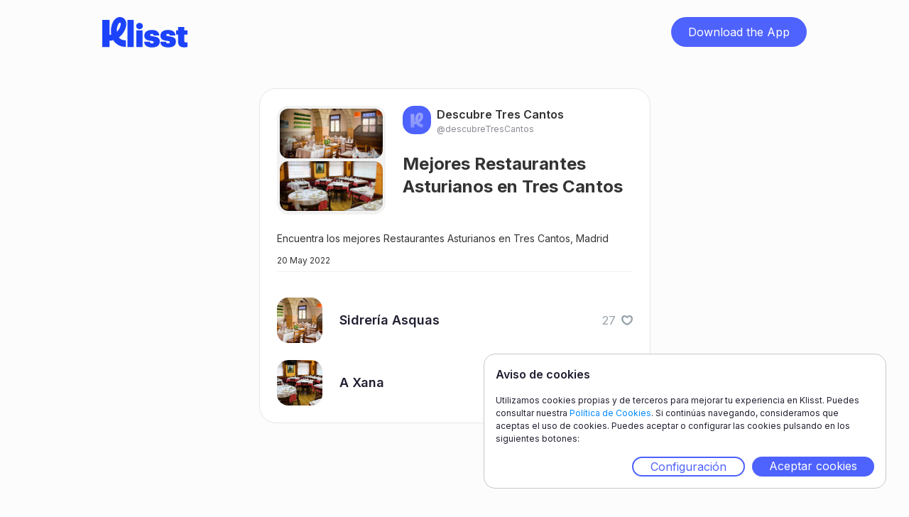

--- FILE ---
content_type: text/html;charset=UTF-8
request_url: https://www.klisst.com/k/82d862fa-d1c6-4e56-b180-e57890dcdd49
body_size: 4254
content:
<!DOCTYPE HTML>
<html lang="es">
<head>
    
    <title>Mejores Restaurantes Asturianos en Tres Cantos</title>
    <meta http-equiv="Content-Type" content="text/html; charset=UTF-8"/>
    <meta name="viewport" content="width=device-width, initial-scale=1"/>
    <meta name="apple-itunes-app" content="app-id=1534913175, app-argument=https://www.klisst.com/k/82d862fa-d1c6-4e56-b180-e57890dcdd49"/>

    
        
        <!-- Twitter -->
        <meta name="twitter:card" content="summary_large_image"/>
        <meta name="twitter:description" content="Encuentra los mejores Restaurantes Asturianos en Tres Cantos, Madrid"/>
        <meta name="twitter:title" content="Mejores Restaurantes Asturianos en Tres Cantos"/>
        <meta name="twitter:image"/>
    
        
        <!-- Opengraph -->
        <meta property="og:title" content="Mejores Restaurantes Asturianos en Tres Cantos"/>
        <meta property="og:type" content="website"/>
        <meta property="og:description" content="Encuentra los mejores Restaurantes Asturianos en Tres Cantos, Madrid"/>
        <meta property="og:site_name" content="Klisst"/>
        <meta property="og:url" content="https://www.klisst.com/k/82d862fa-d1c6-4e56-b180-e57890dcdd49"/>
        <meta property="og:image:alt" content="Encuentra los mejores Restaurantes Asturianos en Tres Cantos, Madrid"/>

        <meta property="og:image"/>
        <meta property="og:image:secure_url"/>
        <meta property="og:image:width" content="1200"/>
        <meta property="og:image:height" content="630"/>
    
        
        <!-- Whatsapp -->
        <meta property="og:image"/>
        <meta property="og:image:secure_url"/>
        <meta property="og:image:type" content="image/png"/>
        <meta property="og:image:width" content="300"/>
        <meta property="og:image:height" content="300"/>
    
        
        <!-- Google -->
        <meta name="description" content="Encuentra los mejores Restaurantes Asturianos en Tres Cantos, Madrid"/>
    
    

    <link href="/css/normalize.css" rel="stylesheet" type="text/css"/>
    <link href="/css/components.css" rel="stylesheet" type="text/css"/>
    <link href="/css/klisst-webview.css?v=1" rel="stylesheet"
          type="text/css"/>

    <!-- Fonts loading !-->
    <script src="https://ajax.googleapis.com/ajax/libs/webfont/1.6.26/webfont.js"></script>
    <script>WebFont.load({google: {families: ["Inter:regular,500,600,700,800,900"]}});</script>
    <!--[if lt IE 9]>
    <script src="https://cdnjs.cloudflare.com/ajax/libs/html5shiv/3.7.3/html5shiv.min.js"></script><![endif]-->
    <link href="/img/favicon.png" rel="shortcut icon" type="image/x-icon"/>
    <link href="/img/webclip.png" rel="apple-touch-icon"/>
<!-- Ad Sense !-->
<script async="async" src="https://pagead2.googlesyndication.com/pagead/js/adsbygoogle.js?client=ca-pub-4303001996402572"
            crossorigin="anonymous">
    </script>
<link rel="canonical" href="https://www.klisst.com/k/82d862fa-d1c6-4e56-b180-e57890dcdd49"/>
</head>

<body class="body preload">
<div class="navbar">
    <div class="container w-container">
        <div class="navbar-content">
            <div class="logo-wrap">
                <a href="#" class="logo w-inline-block">
                    <img src="/img/Logo-L.svg" loading="lazy" alt="" class="image"/>
                </a>
            </div>
            <div class="wrap-button-app-menu">
                <a href="https://getklisst.page.link/?apn=com.klisst&amp;ibi=com.klisst.klisst&amp;isi=1534913175&amp;ofl=https://www.klisst.com/unsupported/device&amp;link=https://www.klisst.com/k/82d862fa-d1c6-4e56-b180-e57890dcdd49"
                   onclick="trackClickedDownload('download_button')"
                   class="button-download-app-header w-button">Download the App</a>
            </div>
        </div>
    </div>
</div>
<div class="section">
    <div class="container w-container">
        <section class="card-wrap">
    <div class="card">
        <div class="head-card">
            

    

    
    <div class="grid-photos" onclick="openModal('list_image')">
        <div class="grid-photo-large border-img">
            <img src="https://static.klisst.com/57dd707e-db12-48ca-b944-fa42f6001dcd.jpeg"
                 loading="lazy"
                 alt="imagen superior del avatar de la lista"
                 class="image-3"/>
            <div class="border-decoration-img"></div>
        </div>
        <div class="grid-photo-large border-img">
            <img src="https://static.klisst.com/a7a7f1e6-996d-4c04-aa03-7febea6f148e.jpeg"
                 loading="lazy"
                 alt="imagen inferior del avatar de la lista"
                 class="image-3"/>
            <div class="border-decoration-img"></div>
        </div>

        
    

    

    



    </div>

    

            <div class="div-block-12">
                <a class="author-link"
   href="https://www.klisst.com/descubreTresCantos"
   title="Ver el perfil de Descubre Tres Cantos">

    <div class="author">
        <div class="author-image">
            <img src="/img/defaultProfileImageInWebsite.svg" loading="lazy" alt=""
                 style="background-color: #4E62FD;"/>
        </div>
        <div>
            <div>
                <p class="body-l">Descubre Tres Cantos</p>
            </div>
            <div class="name-perfil">
                <p class="body-s name-perfil">@descubreTresCantos</p>
            </div>
        </div>
    </div>
</a>
                <div class="grid-title">
                    <h1 class="l up-to-lines-3">Mejores Restaurantes Asturianos en Tres Cantos</h1>
                </div>
            </div>
        </div>
        <div class="body-card">
            <div class="grid-title-mobile">
                <h1 class="l up-to-lines-3">Mejores Restaurantes Asturianos en Tres Cantos</h1>
            </div>
            <div class="body-card-text">
                <p class="body-xs"><span>Encuentra los mejores Restaurantes Asturianos en Tres Cantos, Madrid</span>
                    
                        
                    
                </p>
            </div>
        </div>
        <div class="div-block-7">
            <div class="separador-superior">
                <div class="div-block-26">
                    <p class="body-xxs">20 May 2022</p>
                </div>
                
    

    

    


            </div>
            

            

        </div>

        
            

            <ul class="list-simple">
                
                    <li class="list-item-simple">
                        <a href="https://www.klisst.com/k/82d862fa-d1c6-4e56-b180-e57890dcdd49/i/48766" class="link-block-2 w-inline-block" style="flex: 1;">
                            <div class="list-image">
                                
                                    
                                    <img
                                        src="https://static.klisst.com/57dd707e-db12-48ca-b944-fa42f6001dcd.jpeg" loading="lazy"
                                        alt="Sidrería Asquas" class="item-in-list-image"
                                    >
                                
                                
                            </div>
                            <div class="list-title">
                                <h2 class="body-m-bold up-to-lines-2">Sidrería Asquas</h2>
                            </div>
                        </a>
                        
    <div class="list-like-section"
         id="like-section-item-48766"
         data-klisst-publicId="82d862fa-d1c6-4e56-b180-e57890dcdd49"
         data-klisst-title="Mejores Restaurantes Asturianos en Tres Cantos"
         data-item-id="48766"
         data-item-title="Sidrería Asquas"
         data-item-author-id="6505"
         data-item-author-username="descubreTresCantos"
         onclick="toggleLikeItem(
                 { publicId: this.getAttribute('data-klisst-publicId'), title: this.getAttribute('data-klisst-title')},
                 {
                     id: this.getAttribute('data-item-id'), title: this.getAttribute('data-item-title'),
                     author: { id: this.getAttribute('data-item-author-id'), username: this.getAttribute('data-item-author-username')}
                 },
                 'light')"
    >
        <div id="like-count-item-48766"
             class="body-s color-light-gray">27</div>
        <div class="list-like-image-container">
            <img class="list-like-image" src="/img/heart-light.svg"
                 id="like-image-item-empty-48766"
                 loading="lazy"
                 alt="empty-heart"/>
            <img class="list-like-image heart-hidden" src="/img/heart-red.svg"
                 id="like-image-item-full-48766"
                 loading="lazy"
                 alt="full-heart"/>
        </div>
    </div>

                    </li>
                
                    <li class="list-item-simple">
                        <a href="https://www.klisst.com/k/82d862fa-d1c6-4e56-b180-e57890dcdd49/i/48765" class="link-block-2 w-inline-block" style="flex: 1;">
                            <div class="list-image">
                                
                                    
                                    <img
                                        src="https://static.klisst.com/a7a7f1e6-996d-4c04-aa03-7febea6f148e.jpeg" loading="lazy"
                                        alt="A Xana" class="item-in-list-image"
                                    >
                                
                                
                            </div>
                            <div class="list-title">
                                <h2 class="body-m-bold up-to-lines-2">A Xana</h2>
                            </div>
                        </a>
                        
    <div class="list-like-section"
         id="like-section-item-48765"
         data-klisst-publicId="82d862fa-d1c6-4e56-b180-e57890dcdd49"
         data-klisst-title="Mejores Restaurantes Asturianos en Tres Cantos"
         data-item-id="48765"
         data-item-title="A Xana"
         data-item-author-id="6505"
         data-item-author-username="descubreTresCantos"
         onclick="toggleLikeItem(
                 { publicId: this.getAttribute('data-klisst-publicId'), title: this.getAttribute('data-klisst-title')},
                 {
                     id: this.getAttribute('data-item-id'), title: this.getAttribute('data-item-title'),
                     author: { id: this.getAttribute('data-item-author-id'), username: this.getAttribute('data-item-author-username')}
                 },
                 'light')"
    >
        <div id="like-count-item-48765"
             class="body-s color-light-gray">23</div>
        <div class="list-like-image-container">
            <img class="list-like-image" src="/img/heart-light.svg"
                 id="like-image-item-empty-48765"
                 loading="lazy"
                 alt="empty-heart"/>
            <img class="list-like-image heart-hidden" src="/img/heart-red.svg"
                 id="like-image-item-full-48765"
                 loading="lazy"
                 alt="full-heart"/>
        </div>
    </div>

                    </li>
                
            </ul>
        
    </div>
</section>
    </div>

    
    <div id="download_app_modal" class="wrap-modal" style="display: none">
        <div class="modal-2" style="background-image: url(/img/download-modal-back-img.png);">
            <div class="wrapper-text-modal">
                <div class="title-modal"><h2 class="l title-modal"><span class="text-span-4">Guarda</span> lo que
                    quieras, <span class="text-span-4">crea</span> listas y <span class="text-span-4">compártelas</span>
                    con tus amigos.</h2>
                </div>
                <div class="text-modal-2">
                    <p class="body-s-2">Descárgate Klisst en un instante y empieza a guardar y compartir tus listas.</p>
                </div>
            </div>

            

    <div class="wrapper-bnt-app-modal">
        <a href="https://getklisst.page.link/?apn=com.klisst&amp;ibi=com.klisst.klisst&amp;isi=1534913175&amp;ofl=https://www.klisst.com/unsupported/device&amp;link=https://www.klisst.com/k/82d862fa-d1c6-4e56-b180-e57890dcdd49"
           onclick="trackClickedModalDownload('download_button')"
           class="button-dowload-app w-button">Descarga la App</a>
    </div>

    <div class="logos-app">
        <a href="#"
           data-android="https://apps.apple.com/us/app/klisst/id1534913175"
           data-ios="https://getklisst.page.link/?ibi=com.klisst.klisst&amp;isi=1534913175&amp;link=https://www.klisst.com/k/82d862fa-d1c6-4e56-b180-e57890dcdd49"
           data-unknown="https://apps.apple.com/us/app/klisst/id1534913175"
           onclick="redirectToDownloadByPlatform(this.getAttribute('data-ios'), this.getAttribute('data-android'), this.getAttribute('data-unknown'), klisstConstants.reporting.appleStore)"
           class="w-inline-block">
            <img src="/img/Download_on_the_App_Store_Badge_ES_RGB_blk_100217-1.svg"
                 loading="lazy" alt=""
                 class="img-app-store"/>
        </a>
        <a href="#"
           data-android="https://getklisst.page.link/?apn=com.klisst&amp;link=https://www.klisst.com/k/82d862fa-d1c6-4e56-b180-e57890dcdd49"
           data-ios="https://play.google.com/store/apps/details?id=com.klisst"
           data-unknown="https://play.google.com/store/apps/details?id=com.klisst"
           onclick="redirectToDownloadByPlatform(this.getAttribute('data-ios'), this.getAttribute('data-android'), this.getAttribute('data-unknown'), klisstConstants.reporting.playStore)"
           class="link-block w-inline-block">
            <img src="/img/g10.svg" loading="lazy" alt=""/>
        </a>
    </div>

    <img src="/img/Close.svg"
         loading="lazy" alt="" onclick="closeModal()" class="modal-close"/>

        </div>
        <div class="bg-modal" onclick="closeModal()"></div>
    </div>


    <div id="download_app_modal_explore" class="wrap-modal" style="display: none">
        <div class="modal-2" style="background-image: url(/img/download-modal-explore-back-img.png);">
            <div class="wrapper-text-modal">
                <div><h2 class="l title-modal-2"><span class="text-span-4">Descárgate</span> klisst y
                    <span class="text-span-4">descubre</span> mucho más <span class="text-span-4">contenido</span>
                    para tí.</h2>
                </div>
                <div class="text-modal-2">
                    <p class="body-s-2">Sigue los favoritos de tus amigos y no te pierdas ninguna novedad.</p>
                </div>
            </div>

            

    <div class="wrapper-bnt-app-modal">
        <a href="https://getklisst.page.link/?apn=com.klisst&amp;ibi=com.klisst.klisst&amp;isi=1534913175&amp;ofl=https://www.klisst.com/unsupported/device&amp;link=https://www.klisst.com/k/82d862fa-d1c6-4e56-b180-e57890dcdd49"
           onclick="trackClickedModalDownload('download_button')"
           class="button-dowload-app w-button">Descarga la App</a>
    </div>

    <div class="logos-app">
        <a href="#"
           data-android="https://apps.apple.com/us/app/klisst/id1534913175"
           data-ios="https://getklisst.page.link/?ibi=com.klisst.klisst&amp;isi=1534913175&amp;link=https://www.klisst.com/k/82d862fa-d1c6-4e56-b180-e57890dcdd49"
           data-unknown="https://apps.apple.com/us/app/klisst/id1534913175"
           onclick="redirectToDownloadByPlatform(this.getAttribute('data-ios'), this.getAttribute('data-android'), this.getAttribute('data-unknown'), klisstConstants.reporting.appleStore)"
           class="w-inline-block">
            <img src="/img/Download_on_the_App_Store_Badge_ES_RGB_blk_100217-1.svg"
                 loading="lazy" alt=""
                 class="img-app-store"/>
        </a>
        <a href="#"
           data-android="https://getklisst.page.link/?apn=com.klisst&amp;link=https://www.klisst.com/k/82d862fa-d1c6-4e56-b180-e57890dcdd49"
           data-ios="https://play.google.com/store/apps/details?id=com.klisst"
           data-unknown="https://play.google.com/store/apps/details?id=com.klisst"
           onclick="redirectToDownloadByPlatform(this.getAttribute('data-ios'), this.getAttribute('data-android'), this.getAttribute('data-unknown'), klisstConstants.reporting.playStore)"
           class="link-block w-inline-block">
            <img src="/img/g10.svg" loading="lazy" alt=""/>
        </a>
    </div>

    <img src="/img/Close.svg"
         loading="lazy" alt="" onclick="closeModal()" class="modal-close"/>

        </div>
        <div class="bg-modal" onclick="closeModal()"></div>
    </div>



</div>

<section id="cookie_banner" class="cookie_container cookie_banner_container" style="display: none">
    <header>
        <h2 class="cookie-banner-title">Aviso de cookies</h2>
    </header>
    <p class="cookie-banner-text">
        Utilizamos cookies propias y de terceros para mejorar tu experiencia en Klisst. Puedes consultar nuestra <a
        href="https://get.klisst.com/politica-cookies" target="_blank">Política de Cookies</a>. Si continúas navegando, consideramos que aceptas el uso de
        cookies. Puedes aceptar o configurar las cookies pulsando en los siguientes botones:
    </p>
    <div class="cookie_banner_actions">
        <a class="button cookie_configuration" onclick="openCookieConfig()" href="#">Configuración</a>
        <a class="button cookie_accept" onclick="acceptAllCookies()" href="#">Aceptar cookies</a>
    </div>
</section>
<section id="cookie_config" class="cookie_container cookie_config_container" style="display: none">
    <header class="cookie_config_navbar">
        <h2 class="cookie-banner-title"> Aviso de cookies</h2>
        <a href="#" onclick="closeCookieConfig()" class="cookie_config_close cookie-banner-title"><img
            src="/img/Close.svg" alt="cerrar"/></a>
    </header>
    <p>Este sitio web utiliza únicamente las cookies indicadas en los siguientes apartados:</p>
    <ul class="cookie_type_list">
        <li class="cookie_type_item">
            <input id="cookies_for_analytics" type="checkbox" value="analytics" checked="checked"/><label
            for="cookies_for_analytics">Cookies analíticas</label>
        </li>
    </ul>
    <p>
        Si necesitas más información, puedes consultar nuestra <a href="https://get.klisst.com/politica-cookies" target="_blank">Política de Cookies</a>.
    </p>
    <p>
        Puedes aceptar o rechazar la instalación las cookies quitando el check de cada tipo de cookie y aceptando la
        configuración.
    </p>
    <div class="cookie_banner_actions">
        <a class="button cookie_accept" onclick="saveCookieConfig()" href="#">Guardar configuración</a>
    </div>
</section>
<script src="https://d3e54v103j8qbb.cloudfront.net/js/jquery-3.5.1.min.dc5e7f18c8.js?site=60ddc94a454d46725a183119"
        integrity="sha256-9/aliU8dGd2tb6OSsuzixeV4y/faTqgFtohetphbbj0=" crossorigin="anonymous"></script>
<script src='https://ajax.googleapis.com/ajax/libs/jqueryui/1.12.1/jquery-ui.min.js'></script>
<script src="https://www.googletagmanager.com/gtag/js?id= G-E4LDTW23XX"></script>
<script src="/js/klisst-webview.js"></script>
<!--[if lte IE 9]>

<script src="https://cdnjs.cloudflare.com/ajax/libs/placeholders/3.0.2/placeholders.min.js"></script><![endif]-->
<script>
    const klisstConfig = {
        amplitudeAPIKey: "923333475ce5b79fdaa96c7566f2861f",
        googleAnalyticsAPIKey: "G-E4LDTW23XX"
    };
</script>
<script src="/js/klisst.js"></script>

<script>
    setTrackingPageType('list');

    track("list_opened", {
        list_name: "Mejores Restaurantes Asturianos en Tres Cantos",
        list_id: "82d862fa-d1c6-4e56-b180-e57890dcdd49",
        list_type: "public_list",
        owner_ID: 6505,
        user_name: "descubreTresCantos",
        source: getTrackingSource(),
    });

    if (false) {
        track("item_recirculation_open", {
            list_name: "Mejores Restaurantes Asturianos en Tres Cantos",
            list_id: "82d862fa-d1c6-4e56-b180-e57890dcdd49",
            list_type: "public_list",
            item_source: null,
            list_source: null,
        });
    }
</script>

</body>

</html>


--- FILE ---
content_type: text/html; charset=utf-8
request_url: https://www.google.com/recaptcha/api2/aframe
body_size: 246
content:
<!DOCTYPE HTML><html><head><meta http-equiv="content-type" content="text/html; charset=UTF-8"></head><body><script nonce="TVGbaufQi976cN2sSYilLg">/** Anti-fraud and anti-abuse applications only. See google.com/recaptcha */ try{var clients={'sodar':'https://pagead2.googlesyndication.com/pagead/sodar?'};window.addEventListener("message",function(a){try{if(a.source===window.parent){var b=JSON.parse(a.data);var c=clients[b['id']];if(c){var d=document.createElement('img');d.src=c+b['params']+'&rc='+(localStorage.getItem("rc::a")?sessionStorage.getItem("rc::b"):"");window.document.body.appendChild(d);sessionStorage.setItem("rc::e",parseInt(sessionStorage.getItem("rc::e")||0)+1);localStorage.setItem("rc::h",'1769100397645');}}}catch(b){}});window.parent.postMessage("_grecaptcha_ready", "*");}catch(b){}</script></body></html>